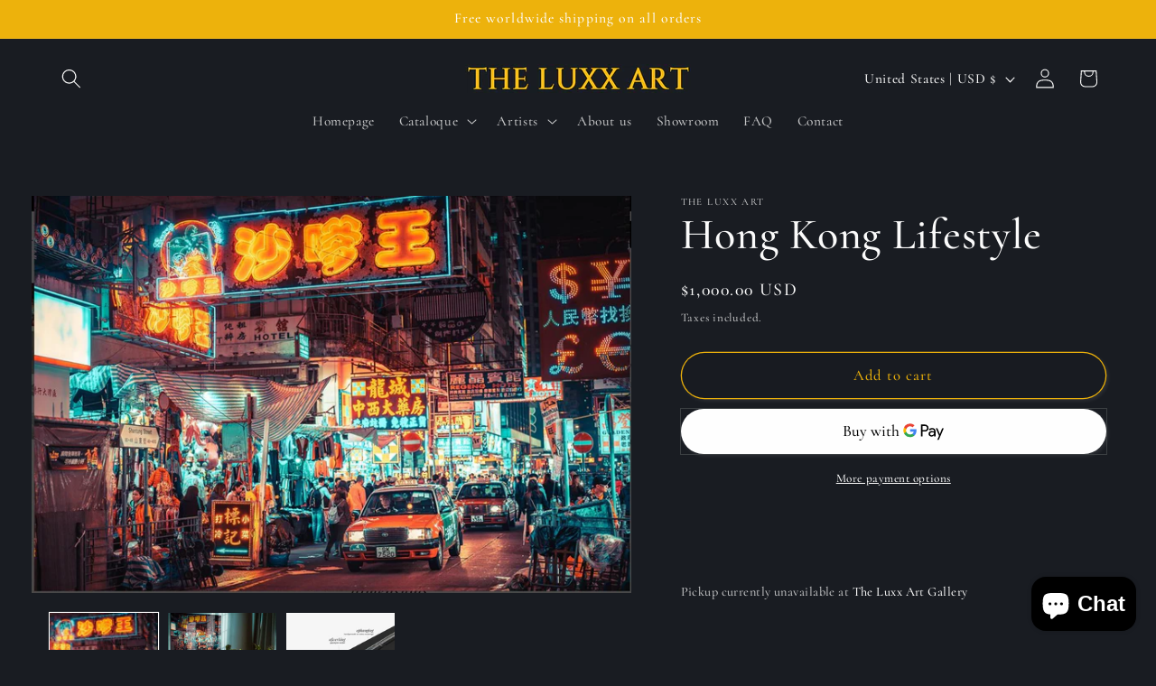

--- FILE ---
content_type: text/html; charset=utf-8
request_url: https://www.theluxxart.com/variants/43599623684321/?section_id=pickup-availability
body_size: 105
content:
<div id="shopify-section-pickup-availability" class="shopify-section">
<pickup-availability-preview class="pickup-availability-preview">
    

    

    <div class="pickup-availability-info"><p class="caption-large">
          Pickup currently unavailable at <span class="color-foreground">The Luxx Art Gallery</span>
        </p></div>
  </pickup-availability-preview>

  <pickup-availability-drawer
    class="gradient"
    tabindex="-1"
    role="dialog"
    aria-modal="true"
    aria-labelledby="PickupAvailabilityHeading"
  >
    <div class="pickup-availability-header">
      <h2 class="h3 pickup-availability-drawer-title" id="PickupAvailabilityHeading">
        Hong Kong Lifestyle
      </h2>
      <button class="pickup-availability-drawer-button" type="button" aria-label="Close"><svg xmlns="http://www.w3.org/2000/svg" fill="none" class="icon icon-close" viewBox="0 0 18 17"><path fill="currentColor" d="M.865 15.978a.5.5 0 0 0 .707.707l7.433-7.431 7.579 7.282a.501.501 0 0 0 .846-.37.5.5 0 0 0-.153-.351L9.712 8.546l7.417-7.416a.5.5 0 1 0-.707-.708L8.991 7.853 1.413.573a.5.5 0 1 0-.693.72l7.563 7.268z"/></svg>
</button>
    </div><ul class="pickup-availability-list list-unstyled" role="list" data-store-availability-drawer-content><li class="pickup-availability-list__item">
          <h3 class="h4">The Luxx Art Gallery</h3>
          <p class="pickup-availability-preview caption-large"></p><address class="pickup-availability-address">
            <p>Hessa St - Al Barsha<br>62 Street<br>Dubai DU<br>United Arab Emirates</p>
<p>+97142200907</p></address>
        </li></ul>
  </pickup-availability-drawer></div>

--- FILE ---
content_type: text/css
request_url: https://www.theluxxart.com/cdn/shop/t/5/assets/component-price.css?v=47596247576480123001759241433
body_size: -171
content:
.price{font-size:1.6rem;letter-spacing:.1rem;line-height:calc(1 + .5 / var(--font-body-scale));color:rgb(var(--color-foreground))}.price>*{display:inline-block;vertical-align:top}.price.price--unavailable{visibility:hidden}.price--end{text-align:right}.price .price-item{display:inline-block;margin:0 1rem 0 0}.price__regular .price-item--regular{margin-right:0}.price:not(.price--show-badge) .price-item--last:last-of-type{margin:0}@media screen and (min-width: 750px){.price{margin-bottom:0}}.price--large{font-size:1.6rem;line-height:calc(1 + .5 / var(--font-body-scale));letter-spacing:.13rem}@media screen and (min-width: 750px){.price--large{font-size:1.8rem}}.price--sold-out .price__availability,.price__regular{display:block}.price__sale,.price__availability,.price .price__badge-sale,.price .price__badge-sold-out,.price--on-sale .price__regular,.price--on-sale .price__availability{display:none}.price--sold-out .price__badge-sold-out,.price--on-sale .price__badge-sale,.volume-pricing--sale-badge .price__badge-sale{display:inline-block}.volume-pricing--sale-badge .price__badge-sale{margin-left:.5rem}.price--on-sale .price__sale{display:initial;flex-direction:row;flex-wrap:wrap}.price--center{display:initial;justify-content:center}.price--on-sale .price-item--regular{text-decoration:line-through;color:rgba(var(--color-foreground),.75);font-size:1.3rem}.unit-price{display:block;font-size:1.1rem;letter-spacing:.04rem;line-height:calc(1 + .2 / var(--font-body-scale));margin-top:.2rem;color:rgba(var(--color-foreground),.7)}
/*# sourceMappingURL=/cdn/shop/t/5/assets/component-price.css.map?v=47596247576480123001759241433 */
